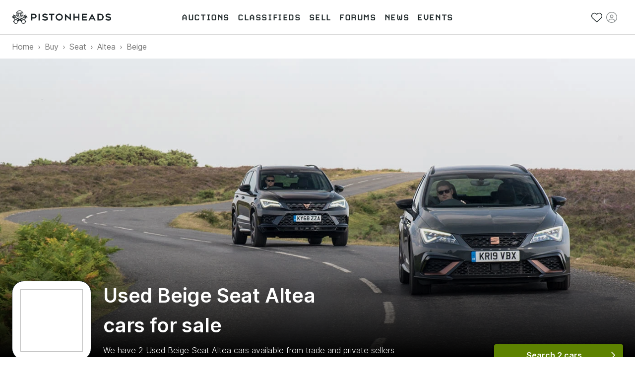

--- FILE ---
content_type: application/javascript; charset=utf-8
request_url: https://www.pistonheads.com/_next/static/chunks/3090-59acd92835a7ee3c.js
body_size: 7843
content:
(self.webpackChunk_N_E=self.webpackChunk_N_E||[]).push([[3090],{1874:(e,t,n)=>{"use strict";n.d(t,{A:()=>c});var a=n(6029),i=n(55729),s=n(75828),r=n.n(s),o=n(48621),_=n(47561),l=n(59362),d=n(28264),m=n(60253),u=n.n(m);let c=(0,i.memo)(e=>{let t,{className:n="",color:i="yellow",size:s,type:m="full"}=e;switch(m){case"empty":t=l.kh;break;case"half":t=d.zX;break;default:t=_.kh}return(0,a.jsx)(o.g,{icon:t,className:r()(u().star,{[u().starMedium]:"medium"===s,[u().starLarge]:"large"===s,[u().half]:"half"===m,[u().empty]:"empty"===m,[u().black]:"black"===i,[n]:!!n})})})},2005:(e,t,n)=>{"use strict";n.d(t,{A:()=>d});var a=n(6029),i=n(55729),s=n(48621),r=n(29573),o=n(26879),_=n(84741),l=n.n(_);let d=(0,i.memo)(e=>{let{models:t,...n}=e,i=t.map(e=>{let{makeImageName:t,title:n,url:i}=e;return{name:n,meta:(0,a.jsx)(s.g,{icon:r.Xk}),url:i,...!!t&&{classNameForImage:l()[t.replace(/ /g,"-").toLowerCase()]}}});return(0,a.jsx)(o.A,{listItems:i,...n})})},3595:(e,t,n)=>{"use strict";n.d(t,{A:()=>c});var a=n(6029);n(55729);var i=n(75828),s=n.n(i),r=n(19890),o=n(29118),_=n(40269),l=n(99535),d=n(46976),m=n(30957),u=n.n(m);let c=e=>{let{blurImage:t,cardProps:n,children:i,classes:{card:m="",content:c="",contentWrapper:g="",imageContainer:p=""}={},href:f,imageProps:h,isVertical:M,target:b,preserveImageRatio:O=!0,trackingAttributes:A,typeIdOptions:y}=e;return(0,a.jsx)(o.A,{className:s()({[m]:!!m}),typeIdOptions:y,...n,children:(0,a.jsx)(r.A,{condition:!!f,wrapper:e=>(0,a.jsx)(_.A,{className:u().link,href:f,target:b,noDecoration:!0,trackingAttributes:A,prefetch:!b&&void 0,children:e}),children:(0,a.jsxs)("div",{className:s()(u().cardContent,{[u().cardContentVertical]:M,[c]:!!c}),children:[(0,a.jsx)(r.A,{condition:O,wrapper:e=>(0,a.jsx)(a.Fragment,{children:e}),children:"images"in h&&h.images?(0,a.jsx)("div",{className:s()(u().imageContainer,{[u().imageContainerHorizontal]:!M,[p]:!!p}),children:(0,a.jsx)(d.A,{className:s()(u().galleryRoot,{[u().galleryRootHorizontal]:!M}),blurImageBackground:t,disableFullScreen:!0,showThumbnails:!1,reactImageGalleryProps:{showIndex:!1,showBullets:h.images.length>1},...h})}):(0,a.jsx)(l.Ay,{className:s()(u().imageContainer,p,{[u().imageContainerHorizontal]:!M}),imageRatio:"3:2",...h})}),(0,a.jsx)("div",{className:s()(u().contentWrapper,{[u().contentWrapperVertical]:M,[g]:!!g}),children:i})]})})})}},9163:(e,t,n)=>{"use strict";n.d(t,{Bg:()=>_,Gf:()=>d,Pz:()=>u,mO:()=>m});var a=n(9329),i=n(55135);function s(){let e=(0,a._)(["\n    fragment NewsArticleCardMandatoryFields on NewsArticleCard {\n      id\n      articleUrl\n      authorId\n      authorName\n      category\n      title\n      imgUrlSmall\n      imgUrlLarge\n      numberOfComments\n    }\n  "]);return s=function(){return e},e}function r(){let e=(0,a._)(["\n    fragment NewsArticleCardFields on NewsArticleCard {\n      articleUrl\n      authorId\n      authorName\n      category\n      id\n      imageAltText\n      imgUrlLarge\n      imgUrlMedium\n      imgUrlSmall\n      isFeatured\n      isSponsored\n      numberOfComments @skip(if: $skipComments)\n      publicationDate\n      subCategory\n      tagline\n      title\n    }\n  "]);return r=function(){return e},e}function o(){let e=(0,a._)(["\n  query News(\n    $category: String\n    $subCategory: String\n    $categories: [String!]\n    $makeName: String\n    $modelName: String\n    $offset: Int!\n    $limit: PaginationLimit!\n    $includeAverageRating: Boolean = false\n    $skipComments: Boolean = false\n  ) {\n    news(\n      input: {\n        category: $category\n        categories: $categories\n        subCategory: $subCategory\n        makeName: $makeName\n        modelName: $modelName\n      }\n      offset: $offset\n      limit: $limit\n    ) {\n      articles {\n        ...NewsArticleCardFields\n        averageRating @include(if: $includeAverageRating) {\n          id\n          ratingValue\n          ratingCount\n        }\n      }\n      category\n      subCategory\n      offset\n      limit\n      total\n    }\n  }\n  ","\n"]);return o=function(){return e},e}let _=12;var l=function(e){return e.News="news",e.Regulars="regulars",e.RoadTests="road-tests",e.Features="features",e}(l||{});let d={newsArticleCardMandatoryFields:(0,i.J1)(s()),newsArticleCardFields:(0,i.J1)(r())},m=(0,i.J1)(o(),d.newsArticleCardFields),u=e=>{let{categories:t,category:n,limit:a=_,includeAverageRating:i=!1,makeName:s,modelName:r,showFeaturedArticle:o,subCategory:l}=e;return{category:n,subCategory:l,categories:t,includeAverageRating:i,makeName:s,modelName:r,offset:0,limit:o?a+1:a}}},11449:e=>{e.exports={list:"ListWithImageAndMeta_list__MJ1Gz",numberOfColumnsXs1:"ListWithImageAndMeta_numberOfColumnsXs1__v_bM0",numberOfColumnsXs2:"ListWithImageAndMeta_numberOfColumnsXs2__dEg9C",numberOfColumnsXs3:"ListWithImageAndMeta_numberOfColumnsXs3__sx2b3",numberOfColumnsSm1:"ListWithImageAndMeta_numberOfColumnsSm1__xSm9z",numberOfColumnsSm2:"ListWithImageAndMeta_numberOfColumnsSm2__OqKaM",numberOfColumnsSm3:"ListWithImageAndMeta_numberOfColumnsSm3__8BW5O",numberOfColumnsMd1:"ListWithImageAndMeta_numberOfColumnsMd1__YKdoP",numberOfColumnsMd2:"ListWithImageAndMeta_numberOfColumnsMd2__2Ol2X",numberOfColumnsMd3:"ListWithImageAndMeta_numberOfColumnsMd3__mLY1w",numberOfColumnsLg1:"ListWithImageAndMeta_numberOfColumnsLg1__Ia8Ux",numberOfColumnsLg2:"ListWithImageAndMeta_numberOfColumnsLg2__vHeAr",numberOfColumnsLg3:"ListWithImageAndMeta_numberOfColumnsLg3__syOQw",numberOfColumnsXl1:"ListWithImageAndMeta_numberOfColumnsXl1__j3Tiz",numberOfColumnsXl2:"ListWithImageAndMeta_numberOfColumnsXl2__BQ_EW",numberOfColumnsXl3:"ListWithImageAndMeta_numberOfColumnsXl3__kNJ1S",li:"ListWithImageAndMeta_li__X2kmp",link:"ListWithImageAndMeta_link__IImut",linkWithImage:"ListWithImageAndMeta_linkWithImage__bW4Te",meta:"ListWithImageAndMeta_meta__qoYDS"}},26879:(e,t,n)=>{"use strict";n.d(t,{A:()=>d});var a=n(6029);n(55729);var i=n(75828),s=n.n(i),r=n(66864),o=n(40269),_=n(11449),l=n.n(_);let d=e=>{let{listItems:t,numberOfColumnsXs:n,numberOfColumnsSm:i,numberOfColumnsMd:_,numberOfColumnsLg:d,numberOfColumnsXl:m,typeIdOptions:u,trackingAttributes:c,alphabetise:g,...p}=e;return g&&(0,r.TV)(t,"name"),(0,a.jsx)("ul",{className:s()(l().list,{[l()["numberOfColumnsXs".concat(n)]]:n,[l()["numberOfColumnsSm".concat(i)]]:i,[l()["numberOfColumnsMd".concat(_)]]:_,[l()["numberOfColumnsLg".concat(d)]]:d,[l()["numberOfColumnsXl".concat(m)]]:m}),children:t.map(e=>{let{name:t,url:n,meta:i,classNameForImage:r}=e;return(0,a.jsx)("li",{className:s()(l().li,{["".concat(r)]:!!r}),children:(0,a.jsxs)(o.A,{className:s()(l().link,{[l().linkWithImage]:!!r}),color:"black","data-gtm-event-label":t,href:n,trackingAttributes:c,typeIdOptions:u,...p,children:[(0,a.jsx)("span",{children:t}),(0,a.jsx)("span",{className:l().meta,children:i})]},"list-with-image-and-meta-".concat(t.toLowerCase()))},"list-with-image-and-meta-".concat(t.toLowerCase()))})})}},30957:e=>{e.exports={imageContainer:"CardWithImageAndMeta_imageContainer___Xamn",imageContainerHorizontal:"CardWithImageAndMeta_imageContainerHorizontal__mCqpl",galleryRoot:"CardWithImageAndMeta_galleryRoot__kxD_r",galleryRootHorizontal:"CardWithImageAndMeta_galleryRootHorizontal__vf33_",contentWrapper:"CardWithImageAndMeta_contentWrapper__sWMtX",contentWrapperVertical:"CardWithImageAndMeta_contentWrapperVertical__X4grl",cardContent:"CardWithImageAndMeta_cardContent__6SfY4",cardContentVertical:"CardWithImageAndMeta_cardContentVertical__fMtPJ"}},49341:e=>{e.exports={lightGrey:"Section_lightGrey__y778X",darkGrey:"Section_darkGrey__Fh2eK"}},50623:(e,t,n)=>{"use strict";n.d(t,{A:()=>i});var a=n(56760);let i=e=>{let{url:t,as:n,crossOrigin:i,fetchPriority:s,type:r}=e;a.preload(t,{as:n,crossOrigin:i,fetchPriority:s,type:r})}},56291:(e,t,n)=>{"use strict";n.d(t,{R:()=>a});let a=(e,t)=>e.toLocaleDateString("en-GB",{weekday:"long",year:"numeric",month:"long",day:"numeric",...t})},60253:e=>{e.exports={starMedium:"Star_starMedium__8NZzx",starLarge:"Star_starLarge__5TaJR",star:"Star_star__yLsUW",black:"Star_black__Spp2Z",half:"Star_half__QnWKX",empty:"Star_empty__cG0T8"}},60533:(e,t,n)=>{"use strict";n.d(t,{DG:()=>y,Kt:()=>S,O8:()=>I,SE:()=>h,VA:()=>A,Yv:()=>L,fq:()=>f,hG:()=>M,jZ:()=>C,o5:()=>O,yK:()=>b});var a=n(9329),i=n(55135),s=n(6796),r=n(62050),o=n(59379);function _(){let e=(0,a._)(["\n  mutation PlaceAuctionMaxBid($advertId: ID!, $maxBid: Int!) {\n    placeAuctionMaxBid(input: { advertId: $advertId, maxBid: $maxBid }) {\n      maxBid\n    }\n  }\n"]);return _=function(){return e},e}function l(){let e=(0,a._)(["\n  mutation MakeAuctionOffer($advertId: ID!, $offer: Int!) {\n    makeAuctionOffer(input: { advertId: $advertId, offer: $offer }) {\n      offer\n    }\n  }\n"]);return l=function(){return e},e}function d(){let e=(0,a._)(["\n  query BidderStatus {\n    bidderStatus {\n      isAuthenticated\n      isEmailVerified\n      isPaymentCardPresent\n      isProfileComplete\n      userId\n    }\n  }\n"]);return d=function(){return e},e}function m(){let e=(0,a._)(["\n  query AuctionComments($topicId: Int!, $skip: Int, $take: Int) {\n    auctionComments(topicId: $topicId, skip: $skip, take: $take) {\n      id\n      totalNumberOfComments\n      comments {\n        id\n        isSellerComment\n        loginName\n        memberId\n        message\n        postedDateTime\n        hasUserDownvoted\n        hasUserUpvoted\n        downvoteTotal\n        upvoteTotal\n      }\n    }\n  }\n"]);return m=function(){return e},e}function u(){let e=(0,a._)(["\n  mutation UpvoteAuctionComment($id: ID!) {\n    upvoteAuctionComment(id: $id) {\n      id\n      message\n    }\n  }\n"]);return u=function(){return e},e}function c(){let e=(0,a._)(["\n  mutation DownvoteAuctionComment($id: ID!) {\n    downvoteAuctionComment(id: $id) {\n      id\n      message\n    }\n  }\n"]);return c=function(){return e},e}function g(){let e=(0,a._)(["\n  mutation DeleteAuctionCommentVote($id: ID!) {\n    deleteAuctionCommentVote(id: $id) {\n      id\n      message\n    }\n  }\n"]);return g=function(){return e},e}function p(){let e=(0,a._)(["\n  query AuctionsSearch(\n    $auctionStatus: [AuctionStatus!]\n    $limit: PaginationLimit = ",'\n    $makeName: String\n    $modelName: String\n    $offset: Int\n    $paginationType: PaginationType\n    $showEndedAuctions: Boolean\n    $headlineFilter: String\n    $makeIds: [ID!]\n    $modelIds: [ID!]\n    $makeModelIds: [ID!]\n    $priceMax: String\n    $priceMin: String\n    $transmission: [String!]\n    $fuelTypeCodes: [String!]\n    $noDoors: [String!]\n    $seats: [String!]\n    $bodyTypeCodes: [String!]\n    $colourCodes: [String!]\n    $driveTrain: [String!]\n    $topSpeed: String\n    $consumption: [String!]\n    $aspiration: [String!]\n    $cylinders: [String!]\n    $enginePosition: [String!]\n    $sellerType: String\n    $yearMin: Int\n    $yearMax: Int\n    $mileageMin: Int\n    $mileageMax: Int\n    $engineSizeMin: Int\n    $engineSizeMax: Int\n    $enginePowerMin: Int\n    $enginePowerMax: Int\n    $acceleration: Int\n    $prevOwners: Int\n    $keywords: String\n    $partExchangeOnly: Boolean\n    $sortOption: String\n    $createdFromHours: String\n  ) {\n    auctionsSearch: advertSearch(\n      input: {\n        includeFullSizeImageUrls: true\n        includeSpecificationData: true\n        returnFavouriteCount: true\n        pricingModel: "','"\n        auctionStatus: $auctionStatus\n        showEndedAuctions: $showEndedAuctions\n        colourCodes: $colourCodes\n        fuelTypeCodes: $fuelTypeCodes\n        makeName: $makeName\n        modelName: $modelName\n        yearMax: $yearMax\n        yearMin: $yearMin\n        headlineFilter: $headlineFilter\n        makeIds: $makeIds\n        modelIds: $modelIds\n        priceMax: $priceMax\n        priceMin: $priceMin\n        transmission: $transmission\n        noDoors: $noDoors\n        seats: $seats\n        bodyTypeCodes: $bodyTypeCodes\n        driveTrain: $driveTrain\n        topSpeed: $topSpeed\n        consumption: $consumption\n        aspiration: $aspiration\n        cylinders: $cylinders\n        enginePosition: $enginePosition\n        sellerType: $sellerType\n        mileageMin: $mileageMin\n        mileageMax: $mileageMax\n        engineSizeMin: $engineSizeMin\n        engineSizeMax: $engineSizeMax\n        enginePowerMin: $enginePowerMin\n        enginePowerMax: $enginePowerMax\n        acceleration: $acceleration\n        prevOwners: $prevOwners\n        keywords: $keywords\n        partExchangeOnly: $partExchangeOnly\n        sortOption: $sortOption\n        makeModelIds: $makeModelIds\n        createdFromHours: $createdFromHours\n      }\n      offset: $offset\n      limit: $limit\n      paginationType: $paginationType\n    ) {\n      adverts {\n        ...AdvertAuctionCardFields\n        ...AuctionDetailsSummary\n      }\n      total\n      pageNumber\n      numberOfPages\n    }\n  }\n  ',"\n  ","\n"]);return p=function(){return e},e}let f=(0,i.J1)(_()),h=(0,i.J1)(l()),M=(0,i.J1)(d()),b=(0,i.J1)(m()),O=(0,i.J1)(u()),A=(0,i.J1)(c()),y=(0,i.J1)(g()),C=18,L={auctionStatus:[o.YZ.ComingSoon,o.YZ.Running],limit:100},I={auctionStatus:[o.YZ.CompleteSold],showEndedAuctions:!0,limit:C-1,paginationType:"Offset"},v=(0,i.J1)(p(),8,"OnlineAuction",r.Gf.advertAuctionCardFields,r.Gf.auctionDetails),S=e=>(0,s.I)(v,e)},70637:(e,t,n)=>{"use strict";n.d(t,{A:()=>f});var a=n(6029),i=n(55729),s=n(75828),r=n.n(s);let o={attributes:!0,characterData:!0,subtree:!0,childList:!0},_=function(e,t){let n=arguments.length>2&&void 0!==arguments[2]?arguments[2]:o;(0,i.useEffect)(()=>{if(e.current){let a=new MutationObserver(t);return a.observe(e.current,n),()=>{a.disconnect()}}return()=>null},[t,n])};var l=n(40863),d=n(27783),m=n(71645),u=n.n(m),c=n(29143);let g={gpt_7294_mpu1:{size:[300,250],data:{pos:"1",adsize:"300x250"}},gpt_7294_mpu2:{size:[300,250],data:{pos:"2",adsize:"300x250"}},gpt_7294_mpu3:{size:[300,250],data:{pos:"3",adsize:"300x250"}},gpt_7294_mpu4:{size:[300,250],data:{pos:"4",adsize:"300x250"}},gpt_7294_mpu5:{size:[300,250],data:{pos:"5",adsize:"300x250"}},gpt_7294_mpu_flexible1:{data:{pos:"1",adsize:"300x600"},size:[300,600]},gpt_7294_mpu_flexible2:{data:{pos:"2",adsize:"300x600"},size:[300,600]},gpt_7294_mpu_flexible3:{data:{pos:"3",adsize:"300x600"},size:[300,600]},gpt_7294_mpu_flexible4:{data:{pos:"4",adsize:"300x600"},size:[300,600]},gpt_7294_mpu_flexible5:{data:{pos:"5",adsize:"300x600"},size:[300,600]},gpt_7294_banner1:{data:{pos:"1",adsize:"320x50"},size:[320,50]},gpt_7294_leaderboard1:{data:{pos:"1",adsize:"728x90"},size:[728,90]},gpt_7294_leaderboard2:{data:{pos:"2",adsize:"728x90"},size:[728,90]},gpt_7294_leaderboard3:{data:{pos:"3",adsize:"728x90"},size:[728,90]},gpt_7294_leaderboard4:{data:{pos:"4",adsize:"728x90"},size:[728,90]},gpt_7294_leaderboard5:{data:{pos:"5",adsize:"728x90"},size:[728,90]},gpt_7294_leaderboard_lge1:{data:{pos:"1",adsize:"970x250,728x90"},size:[[970,250],[728,90]]}},p=(0,i.memo)(e=>{let{id:t,hasSpacing:n,isSticky:s,className:o=""}=e,m=(0,i.useContext)(l.A);if(!m)throw Error("Missing user tracking consent context");let{adSlotName:p,hasCalledGpt:f,hasGivenSomeConsent:h}=m,M=(0,i.useRef)(null),b=(0,i.useCallback)(e=>{e.forEach(e=>{"attributes"===e.type&&"style"===e.attributeName&&M.current&&M.current.style.zIndex&&M.current.style.removeProperty("z-index")})},[M]);_(M,b),(0,i.useEffect)(()=>{let e,n=g[t];if(!f||!h||"true"===c.env.NEXT_PUBLIC_DISABLE_THIRD_PARTY_SCRIPTS||!n)return()=>{};let{size:a,data:i}=n,s="/19485787/pistonheads.com/".concat(p),r=window.googletag||{cmd:[]};return r.cmd.push(()=>{e=r.defineSlot(s,a,t).addService(r.pubads()),Object.keys(i).forEach(t=>{e.setTargeting(t,i[t])}),window.apstag.fetchBids({slots:[{slotID:t,slotName:s,sizes:a}]},()=>{r.cmd.push(()=>{window.apstag.setDisplayBids(),r.pubads().refresh([e])})})}),()=>{r&&r.destroySlots&&r.destroySlots([e])}},[t,f,h,p]);let[O,A]=(0,i.useState)(!!c.env.STORYBOOK_IS_CI);return(0,i.useEffect)(()=>{(c.env.STORYBOOK_IS_CI||"https://www.pistonheads.com"!==window.location.origin)&&A(!0)},[]),(0,a.jsx)("div",{className:r()("adslot",u()[t],{[u().sticky]:s,[u().withSpacing]:n,[u().placeholder]:O,[u().hideInPercy]:c.env.STORYBOOK_IS_CI,[o]:!!o}),id:t,...(0,d.p)({typeId:"display-ad"}),ref:M})});p.displayName="Ad";let f=p},71645:e=>{e.exports={gpt_7294_banner1:"Ad_gpt_7294_banner1__GJUAj",gpt_7294_classad:"Ad_gpt_7294_classad__mFBu4",gpt_7294_classad1:"Ad_gpt_7294_classad1__ZMlR8",gpt_7294_classad2:"Ad_gpt_7294_classad2__mVzZH",gpt_7294_classad3:"Ad_gpt_7294_classad3__U_wqE",gpt_7294_classad4:"Ad_gpt_7294_classad4__vyj9g",gpt_7294_leaderboard1:"Ad_gpt_7294_leaderboard1__TlFRn",gpt_7294_leaderboard2:"Ad_gpt_7294_leaderboard2__xbhTH",gpt_7294_leaderboard3:"Ad_gpt_7294_leaderboard3__ysXgP",gpt_7294_leaderboard4:"Ad_gpt_7294_leaderboard4__BWXO2",gpt_7294_leaderboard5:"Ad_gpt_7294_leaderboard5__4l_p_",gpt_7294_leaderboard_lge1:"Ad_gpt_7294_leaderboard_lge1__q_lmg",gpt_7294_masthead:"Ad_gpt_7294_masthead__hShB4",gpt_7294_mpu1:"Ad_gpt_7294_mpu1__nLMUw",gpt_7294_mpu1_large:"Ad_gpt_7294_mpu1_large__guYFE",gpt_7294_mpu2:"Ad_gpt_7294_mpu2__zhk_o",gpt_7294_mpu2_large:"Ad_gpt_7294_mpu2_large__9rAzR",gpt_7294_mpu3:"Ad_gpt_7294_mpu3__YY_UP",gpt_7294_mpu3_large:"Ad_gpt_7294_mpu3_large__aUT_C",gpt_7294_mpu4:"Ad_gpt_7294_mpu4__73snM",gpt_7294_mpu4_large:"Ad_gpt_7294_mpu4_large__h65qr",gpt_7294_mpu5:"Ad_gpt_7294_mpu5__NqmEA",gpt_7294_mpu5_large:"Ad_gpt_7294_mpu5_large__NZE4G",gpt_7294_mpu_flexible1:"Ad_gpt_7294_mpu_flexible1__ZZF6j",gpt_7294_mpu_flexible2:"Ad_gpt_7294_mpu_flexible2__3PUJf",gpt_7294_mpu_flexible3:"Ad_gpt_7294_mpu_flexible3__oMCon",gpt_7294_mpu_flexible4:"Ad_gpt_7294_mpu_flexible4__dFz0_",gpt_7294_mpu_flexible5:"Ad_gpt_7294_mpu_flexible5__qN79K",gpt_7294_mpu_popup1:"Ad_gpt_7294_mpu_popup1__7IE5e",gpt_7294_overlay:"Ad_gpt_7294_overlay__zPN7j",gpt_7294_skin:"Ad_gpt_7294_skin__Etwo1",gpt_7294_superheader1:"Ad_gpt_7294_superheader1__ACDH7",placeholder:"Ad_placeholder__PTEos",withSpacing:"Ad_withSpacing__YMhDb",sticky:"Ad_sticky__YwIX5"}},74659:e=>{e.exports={star:"Stars_star__IDW3b",starLarge:"Stars_starLarge__lKT99"}},84741:e=>{e.exports={abarth:"ListOfModels_abarth__zCRMt","alfa-romeo":"ListOfModels_alfa-romeo__ljwqI",alpina:"ListOfModels_alpina__WE3Kh",alpine:"ListOfModels_alpine__w4Rlw","aston-martin":"ListOfModels_aston-martin__z6Efs",audi:"ListOfModels_audi__wlVQi","audi-white":"ListOfModels_audi-white__7S1lp",bentley:"ListOfModels_bentley__OPab5",bmw:"ListOfModels_bmw__96V3A",bugatti:"ListOfModels_bugatti__Ve2v8",caterham:"ListOfModels_caterham__NfhZP",chevrolet:"ListOfModels_chevrolet__MKRzI",citroen:"ListOfModels_citroen__dgdRC",cupra:"ListOfModels_cupra__SkyV6",dacia:"ListOfModels_dacia__lqn9I",dodge:"ListOfModels_dodge___grWv","ds-automobiles":"ListOfModels_ds-automobiles__CrtuB",ferrari:"ListOfModels_ferrari__fCyv4",fiat:"ListOfModels_fiat__VRzpW",ford:"ListOfModels_ford__VAFvd",holden:"ListOfModels_holden__UkqJo",honda:"ListOfModels_honda__lEmcN",hummer:"ListOfModels_hummer__q76g6",hyundai:"ListOfModels_hyundai__dmE_2",ineos:"ListOfModels_ineos__jYcpr",infiniti:"ListOfModels_infiniti___GSLN",isuzu:"ListOfModels_isuzu__95yP_",jaguar:"ListOfModels_jaguar__ZcEpM",jeep:"ListOfModels_jeep__g_KFk",kia:"ListOfModels_kia__8YDJm",koenigsegg:"ListOfModels_koenigsegg__FH8I1",ktm:"ListOfModels_ktm__pro_K",lamborghini:"ListOfModels_lamborghini__QuB6H",lancia:"ListOfModels_lancia__u41_e","land-rover":"ListOfModels_land-rover__4Fbm8",lexus:"ListOfModels_lexus__Hs1O1",lotus:"ListOfModels_lotus__YzfQQ",maserati:"ListOfModels_maserati__9OBxU",maybach:"ListOfModels_maybach__18jkM",mazda:"ListOfModels_mazda__a0KFE",mclaren:"ListOfModels_mclaren__BJ_Ey","mercedes-benz":"ListOfModels_mercedes-benz__1REJa",mg:"ListOfModels_mg__sqJtK",mini:"ListOfModels_mini__vq4UF",mitsubishi:"ListOfModels_mitsubishi__aWDMo",morgan:"ListOfModels_morgan___cmTX",nissan:"ListOfModels_nissan___CmVw",noble:"ListOfModels_noble__1ASP0",opel:"ListOfModels_opel__Kz7s7",pagani:"ListOfModels_pagani__XY_LK",peugeot:"ListOfModels_peugeot__knFzU",polestar:"ListOfModels_polestar__bPWkc",porsche:"ListOfModels_porsche__55Oo6",radical:"ListOfModels_radical__G4swT",renault:"ListOfModels_renault__eh7jp","rolls-royce":"ListOfModels_rolls-royce__poH_G",rover:"ListOfModels_rover__cPGmK",saab:"ListOfModels_saab__1Yf_G",seat:"ListOfModels_seat__lc5iL",shelby:"ListOfModels_shelby__uoeOU",skoda:"ListOfModels_skoda__4vAsm","smart-car":"ListOfModels_smart-car__h8CV7",spyker:"ListOfModels_spyker__wW3MR",ssangyong:"ListOfModels_ssangyong__p0c_9",subaru:"ListOfModels_subaru__lWe6z",suzuki:"ListOfModels_suzuki__Dy_5N",tesla:"ListOfModels_tesla__oT1JC",toyota:"ListOfModels_toyota__lCTaB",tvr:"ListOfModels_tvr__gFIB1",vauxhall:"ListOfModels_vauxhall__13tfy",volkswagen:"ListOfModels_volkswagen__1hmwW",volvo:"ListOfModels_volvo__JKXYm",westfield:"ListOfModels_westfield__e51jV"}},87343:e=>{e.exports={root:"AuctionsCarousel_root__0JR3u",item:"AuctionsCarousel_item__ZQbIk"}},91408:(e,t,n)=>{"use strict";n.d(t,{A:()=>d});var a=n(6029),i=n(55729),s=n(75828),r=n.n(s),o=n(1874),_=n(74659),l=n.n(_);let d=(0,i.memo)(e=>{let{numberOfStars:t,color:n,size:s,className:_=""}=e,[d,m,u]=(0,i.useMemo)(()=>(e=>{let t=Math.floor(e),n=0,a=e%1;a<.75&&a>=.25?n+=1:a>=.75&&(t+=1);let i=5-t-n;return[t,n,i]})(t),[t]),c={className:r()(l().star,{[l().starLarge]:"large"===s}),color:n,size:s};return(0,a.jsxs)("div",{className:r()({[_]:!!_}),title:"".concat(t," out of 5 stars"),children:[Array.from({length:d},(e,t)=>(0,i.createElement)(o.A,{...c,key:t,type:"full"})),m?(0,i.createElement)(o.A,{...c,key:"half-star",type:"half"}):void 0,Array.from({length:u},(e,t)=>(0,i.createElement)(o.A,{...c,key:t,type:"empty"}))]})})},91938:(e,t,n)=>{"use strict";n.d(t,{A:()=>f});var a=n(6029),i=n(55729),s=n(33442),r=n(1818),o=n(63625),_=n(55617),l=n(60533),d=n(56196),m=n(59379),u=n(87343),c=n.n(u);let g={auctionsSearch:{adverts:["1","2","3","4"].map(e=>({favouriteCount:0,auctionDetails:{commentCount:0,displayStatus:m.YA.Live,startDateTime:new Date().toISOString(),endDateTime:new Date().toISOString(),highestBid:0,isReserveLowered:!1,numberOfBids:0,reserveStatus:"ReserveNotMet",reserveMeterStatus:"NotMetLow",soldPriceIncludingFees:null,topicId:null,hasSold:!1},seller:{location:""},fullSizeImageUrls:[],isFavourite:!1,headline:"",id:e,specificationData:{},shortDescription:null,url:""})),numberOfPages:1,pageNumber:1,total:4}},p=(e,t)=>e.filter(e=>{let{auctionDetails:n}=e;return n.displayStatus===t}),f=(0,i.memo)(e=>{let{analyticsCategory:t,headingSlot:n,promoSlot:u,promoPosition:f,auctionFilterFn:h,onAuctionsLoaded:M,...b}=e,{data:O=g,loading:A,error:y}=(0,l.Kt)({variables:{limit:15,...b},ssr:!1,fetchPolicy:"cache-and-network",context:{trackingAttributes:{action:"auctions carousel search",category:t}}}),C=(0,i.useMemo)(()=>h?null==O?void 0:O.auctionsSearch.adverts.filter(h):null==O?void 0:O.auctionsSearch.adverts,[h,null==O?void 0:O.auctionsSearch.adverts]),L=(0,i.useMemo)(()=>p(C,m.YA.Live),[C]),I=(0,i.useMemo)(()=>p(C,m.YA.Comingsoon),[C]),v=(0,i.useMemo)(()=>p(C,m.YA.Ended),[C]),S=(0,i.useMemo)(()=>L.map(e=>{let{id:t}=e;return t}),[L]),{socketBiddingEvents:$}=(0,d.b)({advertIds:S,skip:A||!!y||!S.length});(0,i.useEffect)(()=>{"function"!=typeof M||A||M(C)},[A,C,M]);let x=e=>e.map(e=>{var n,i,s;let{auctionDetails:r,fullSizeImageUrls:l,isFavourite:d,headline:m,id:u,specificationData:g,seller:p,favouriteCount:f}=e,h=null==$||null==(i=$.get(u))||null==(n=i.data)?void 0:n.auctionDetails;return(0,a.jsx)(o.A,{className:c().item,isInGrid:!0,children:A?(0,a.jsx)(_.Zx,{analyticsCategory:t}):(0,a.jsx)(_.Ay,{advertId:u,analyticsCategory:t,auctionDetails:r,images:l,isFavourite:d,location:null!=(s=p.location)?s:void 0,specificationData:g,socketAuctionDetails:h,title:m,favouriteCount:null!=f?f:0})},u)}),k=()=>A?null:(0,a.jsx)(o.A,{className:c().item,isInGrid:!0,children:u});return(A||C.length)&&!y?(0,a.jsx)(s.A,{container:!0,children:(0,a.jsxs)(s.A,{item:!0,lg:12,children:[n,(0,a.jsxs)(r.A,{classes:{scroller:c().root},analyticsCategory:t,isInGrid:!0,hasDataLoaded:!!O,children:["start"===f&&k(),x(L),"afterLive"===f&&k(),x(I),"afterComingSoon"===f&&k(),x(v),"end"===f&&k()]})]})}):null})},95814:(e,t,n)=>{"use strict";n.d(t,{A:()=>d});var a=n(6029);n(55729);var i=n(75828),s=n.n(i),r=n(19890),o=n(94164),_=n(49341),l=n.n(_);let d=e=>{let{backgroundColor:t,children:n,classes:i,..._}=e;return(0,a.jsx)(r.A,{condition:!!t||!!(null==i?void 0:i.background),wrapper:e=>(0,a.jsx)("div",{className:s()(null==i?void 0:i.background,{[l().lightGrey]:"light-grey"===t,[l().darkGrey]:"dark-grey"===t}),children:e}),children:(0,a.jsx)(o.A,{classes:{container:null==i?void 0:i.container,section:null==i?void 0:i.root},..._,children:n})})}}}]);